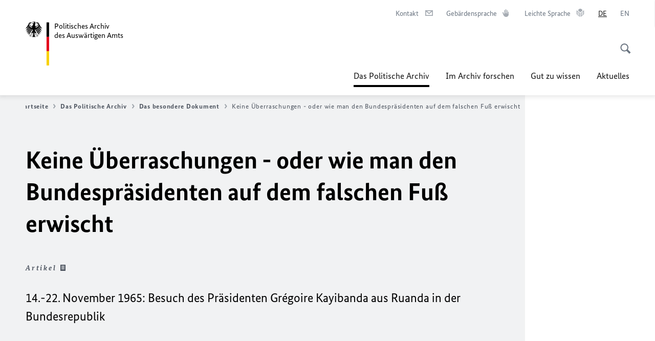

--- FILE ---
content_type: text/html;charset=UTF-8
request_url: https://archiv.diplo.de/arc-de/das-politische-archiv/das-besondere-dokument/besuch-aus-ruanda/2280772
body_size: 14496
content:



<!DOCTYPE html>
<!--[if lte IE 9]><html lang="de" dir="ltr" class="no-js old-ie"    ><![endif]-->
<!--[if gt IE 9]><!-->
<html lang="de" dir="ltr" class="no-js"    ><!--<![endif]-->

  <head>
<meta http-equiv="content-type" content="text/html; charset=UTF-8"/>
<title>Keine Überraschungen - oder wie man den Bundespräsidenten auf dem falschen Fuß erwischt - Auswärtiges Amt</title>
<link rel="shortcut icon" href="/resource/blob/1351386/1b7353103b8d6217aab10f2706fa4c4d/homepage-arc-de-favicon.ico" /><meta http-equiv="Content-Security-Policy" content="default-src &#39;self&#39;; img-src &#39;self&#39; data: https:; script-src &#39;self&#39; &#39;unsafe-inline&#39; &#39;unsafe-eval&#39; *.auswaertiges-amt.de *.babiel.com maps.googleapis.com; style-src &#39;self&#39; &#39;unsafe-inline&#39; fonts.googleapis.com https://de.presidencymt.eu/assets/widget/widget.css; connect-src &#39;self&#39; *.auswaertiges-amt.de *.babiel.com maps.googleapis.com; font-src &#39;self&#39; fonts.googleapis.com fonts.gstatic.com; frame-src *.diplo.de *.auswaertiges-amt.de *.babiel.com platform.twitter.com platform.x.com www.facebook.com www.instagram.com syndication.twitter.com www.linkedin.com www.youtube-nocookie.com https://vk.com/ https://www.google.com/; script-src-elem &#39;self&#39; &#39;unsafe-inline&#39; localhost:3000 *.auswaertiges-amt.de *.babiel.com platform.twitter.com platform.x.com connect.facebook.net www.instagram.com maps.googleapis.com https://de.presidencymt.eu/assets/widget/widget.js https://vk.com/js/api/openapi.js https://www.google.com/recaptcha/api.js https://www.gstatic.com/recaptcha/"/><link rel="apple-touch-icon" sizes="57x57" href="/static/appdata/includes/favicons/apple-touch-icon-57x57.png">
<link rel="apple-touch-icon" sizes="60x60" href="/static/appdata/includes/favicons/apple-touch-icon-60x60.png">
<link rel="apple-touch-icon" sizes="72x72" href="/static/appdata/includes/favicons/apple-touch-icon-72x72.png">
<link rel="apple-touch-icon" sizes="76x76" href="/static/appdata/includes/favicons/apple-touch-icon-76x76.png">
<link rel="apple-touch-icon" sizes="114x114" href="/static/appdata/includes/favicons/apple-touch-icon-114x114.png">
<link rel="apple-touch-icon" sizes="120x120" href="/static/appdata/includes/favicons/apple-touch-icon-120x120.png">
<link rel="apple-touch-icon" sizes="144x144" href="/static/appdata/includes/favicons/apple-touch-icon-144x144.png">
<link rel="apple-touch-icon" sizes="152x152" href="/static/appdata/includes/favicons/apple-touch-icon-152x152.png">
<link rel="apple-touch-icon" sizes="180x180" href="/static/appdata/includes/favicons/apple-touch-icon-180x180.png">
<link rel="icon" sizes="32x32" type="image/png" href="/static/appdata/includes/favicons/favicon-32x32.png">
<link rel="icon" sizes="192x192" type="image/png" href="/static/appdata/includes/favicons/android-chrome-192x192.png">
<link rel="icon" sizes="16x16" type="image/png" href="/static/appdata/includes/favicons/favicon-16x16.png"><link rel="canonical" href="https://archiv.diplo.de/arc-de/das-politische-archiv/das-besondere-dokument/besuch-aus-ruanda-2280772"/><meta name="keywords" content=""/>
<meta name="viewport" content="width=device-width, initial-scale=1.0"/>
<meta name="author" content="Auswärtiges Amt"/>
<meta name="robots" content="follow, index, noarchive, noodp, noydir"/>
<meta name="revisit-after" content="7 days"/><meta property="og:type" content="article"/>
<meta property="og:image" content="https://archiv.diplo.de/resource/blob/2280810/9c4fe6814d3d515476c7ebf76d5428bc/ruanda-praesident-bundespraesident-bellevue-data.jpg"/>
<meta name="twitter:image" content="https://archiv.diplo.de/resource/blob/2280810/9c4fe6814d3d515476c7ebf76d5428bc/ruanda-praesident-bundespraesident-bellevue-data.jpg"/>
<meta name="twitter:card" content="summary_large_image" />
<meta property="og:url" content="https://archiv.diplo.de/arc-de/das-politische-archiv/das-besondere-dokument/besuch-aus-ruanda-2280772"/>
<meta property="og:locale" content="de"/>
<meta property="og:description" content="14.-22. November 1965: Besuch des Pr&amp;auml;sidenten Gr&amp;eacute;goire Kayibanda aus Ruanda in der Bundesrepublik"/>
<meta name="description" content="14.-22. November 1965: Besuch des Pr&amp;auml;sidenten Gr&amp;eacute;goire Kayibanda aus Ruanda in der Bundesrepublik"/>
<meta name="twitter:description" content="14.-22. November 1965: Besuch des Pr&amp;auml;sidenten Gr&amp;eacute;goire Kayibanda aus Ruanda in der Bundesrepublik"/>
<meta name="twitter:site" content="auswaertigesamt"/>
<meta property="og:site_name" content=""/>
<meta name="twitter:title" content="Keine Überraschungen - oder wie man den Bundespräsidenten auf dem falschen Fuß erwischt"/>
<meta property="og:title" content="Keine Überraschungen - oder wie man den Bundespräsidenten auf dem falschen Fuß erwischt"/><link rel="preload" href="/resource/crblob/1096/a232503217988a2553de47cf22822184/bundessansweb-bold-woff2-data.woff2" as="font" type="font/woff2" crossorigin>
<link rel="preload" href="/resource/crblob/1100/601578769154ec077d6039c88e04694c/bundessansweb-regular-woff2-data.woff2" as="font" type="font/woff2" crossorigin>
<link rel="preload" href="/resource/crblob/1104/4b13bd4d47860a789405847a3fcf5a9a/bundesserifweb-bolditalic-woff2-data.woff2" as="font" type="font/woff2" crossorigin>
<link rel="preload" href="/resource/crblob/1112/a6fdb62ee6409ac17251984c3c418e8a/bundesserifweb-regular-woff2-data.woff2" as="font" type="font/woff2" crossorigin>
<link rel="preload" href="/resource/crblob/1108/d82e631127f31d2fa37154e9dbaddd55/bundesserifweb-italic-woff2-data.woff2" as="font" type="font/woff2" crossorigin><link rel="stylesheet" type="text/css" href="/resource/themes/aa/css/styles-768-118.css" media="screen"/>
<link rel="stylesheet" href="/resource/themes/aa/css/debug/label-css-2687446-1.css"><link rel="stylesheet" href="/resource/themes/aa/css/icons-data-png-184-98.css"><link rel="stylesheet" href="/resource/themes/aa/css/icons-data-svg-182-100.css"><link rel="stylesheet" href="/resource/themes/aa/css/icons-fallback-186-97.css">
<link rel="stylesheet" type="text/css" href="/resource/themes/aa/css/print-754-100.css" media="print"/><script>
(function() {
// Optimization for Repeat Views
if( sessionStorage.foftFontsLoaded ) {
document.documentElement.className += " is-font-bundle-1-loaded is-font-bundle-2-loaded";
return;
}
// promise polyfill
(function(){'use strict';var f,g=[];function l(a){g.push(a);1==g.length&&f()}function m(){for(;g.length;)g[0](),g.shift()}f=function(){setTimeout(m)};function n(a){this.a=p;this.b=void 0;this.f=[];var b=this;try{a(function(a){q(b,a)},function(a){r(b,a)})}catch(c){r(b,c)}}var p=2;function t(a){return new n(function(b,c){c(a)})}function u(a){return new n(function(b){b(a)})}function q(a,b){if(a.a==p){if(b==a)throw new TypeError;var c=!1;try{var d=b&&b.then;if(null!=b&&"object"==typeof b&&"function"==typeof d){d.call(b,function(b){c||q(a,b);c=!0},function(b){c||r(a,b);c=!0});return}}catch(e){c||r(a,e);return}a.a=0;a.b=b;v(a)}}
function r(a,b){if(a.a==p){if(b==a)throw new TypeError;a.a=1;a.b=b;v(a)}}function v(a){l(function(){if(a.a!=p)for(;a.f.length;){var b=a.f.shift(),c=b[0],d=b[1],e=b[2],b=b[3];try{0==a.a?"function"==typeof c?e(c.call(void 0,a.b)):e(a.b):1==a.a&&("function"==typeof d?e(d.call(void 0,a.b)):b(a.b))}catch(h){b(h)}}})}n.prototype.g=function(a){return this.c(void 0,a)};n.prototype.c=function(a,b){var c=this;return new n(function(d,e){c.f.push([a,b,d,e]);v(c)})};
function w(a){return new n(function(b,c){function d(c){return function(d){h[c]=d;e+=1;e==a.length&&b(h)}}var e=0,h=[];0==a.length&&b(h);for(var k=0;k<a.length;k+=1)u(a[k]).c(d(k),c)})}function x(a){return new n(function(b,c){for(var d=0;d<a.length;d+=1)u(a[d]).c(b,c)})};window.Promise||(window.Promise=n,window.Promise.resolve=u,window.Promise.reject=t,window.Promise.race=x,window.Promise.all=w,window.Promise.prototype.then=n.prototype.c,window.Promise.prototype["catch"]=n.prototype.g);}());
// FontFaceObserver https://github.com/bramstein/fontfaceobserver
(function(){function m(a,b){document.addEventListener?a.addEventListener("scroll",b,!1):a.attachEvent("scroll",b)}function n(a){document.body?a():document.addEventListener?document.addEventListener("DOMContentLoaded",function c(){document.removeEventListener("DOMContentLoaded",c);a()}):document.attachEvent("onreadystatechange",function l(){if("interactive"==document.readyState||"complete"==document.readyState)document.detachEvent("onreadystatechange",l),a()})};function t(a){this.a=document.createElement("div");this.a.setAttribute("aria-hidden","true");this.a.appendChild(document.createTextNode(a));this.b=document.createElement("span");this.c=document.createElement("span");this.h=document.createElement("span");this.f=document.createElement("span");this.g=-1;this.b.style.cssText="max-width:none;display:inline-block;position:absolute;height:100%;width:100%;overflow:scroll;font-size:16px;";this.c.style.cssText="max-width:none;display:inline-block;position:absolute;height:100%;width:100%;overflow:scroll;font-size:16px;";
this.f.style.cssText="max-width:none;display:inline-block;position:absolute;height:100%;width:100%;overflow:scroll;font-size:16px;";this.h.style.cssText="display:inline-block;width:200%;height:200%;font-size:16px;max-width:none;";this.b.appendChild(this.h);this.c.appendChild(this.f);this.a.appendChild(this.b);this.a.appendChild(this.c)}
function x(a,b){a.a.style.cssText="max-width:none;min-width:20px;min-height:20px;display:inline-block;overflow:hidden;position:absolute;width:auto;margin:0;padding:0;top:-999px;left:-999px;white-space:nowrap;font:"+b+";"}function y(a){var b=a.a.offsetWidth,c=b+100;a.f.style.width=c+"px";a.c.scrollLeft=c;a.b.scrollLeft=a.b.scrollWidth+100;return a.g!==b?(a.g=b,!0):!1}function z(a,b){function c(){var a=l;y(a)&&a.a.parentNode&&b(a.g)}var l=a;m(a.b,c);m(a.c,c);y(a)};function A(a,b){var c=b||{};this.family=a;this.style=c.style||"normal";this.weight=c.weight||"normal";this.stretch=c.stretch||"normal"}var B=null,C=null,E=null,F=null;function I(){if(null===E){var a=document.createElement("div");try{a.style.font="condensed 100px sans-serif"}catch(b){}E=""!==a.style.font}return E}function J(a,b){return[a.style,a.weight,I()?a.stretch:"","100px",b].join(" ")}
A.prototype.load=function(a,b){var c=this,l=a||"BESbswy",r=0,D=b||3E3,G=(new Date).getTime();return new Promise(function(a,b){var e;null===F&&(F=!!document.fonts);if(e=F)null===C&&(C=/OS X.*Version\/10\..*Safari/.test(navigator.userAgent)&&/Apple/.test(navigator.vendor)),e=!C;if(e){e=new Promise(function(a,b){function f(){(new Date).getTime()-G>=D?b():document.fonts.load(J(c,'"'+c.family+'"'),l).then(function(c){1<=c.length?a():setTimeout(f,25)},function(){b()})}f()});var K=new Promise(function(a,
c){r=setTimeout(c,D)});Promise.race([K,e]).then(function(){clearTimeout(r);a(c)},function(){b(c)})}else n(function(){function e(){var b;if(b=-1!=g&&-1!=h||-1!=g&&-1!=k||-1!=h&&-1!=k)(b=g!=h&&g!=k&&h!=k)||(null===B&&(b=/AppleWebKit\/([0-9]+)(?:\.([0-9]+))/.exec(window.navigator.userAgent),B=!!b&&(536>parseInt(b[1],10)||536===parseInt(b[1],10)&&11>=parseInt(b[2],10))),b=B&&(g==u&&h==u&&k==u||g==v&&h==v&&k==v||g==w&&h==w&&k==w)),b=!b;b&&(d.parentNode&&d.parentNode.removeChild(d),clearTimeout(r),a(c))}
function H(){if((new Date).getTime()-G>=D)d.parentNode&&d.parentNode.removeChild(d),b(c);else{var a=document.hidden;if(!0===a||void 0===a)g=f.a.offsetWidth,h=p.a.offsetWidth,k=q.a.offsetWidth,e();r=setTimeout(H,50)}}var f=new t(l),p=new t(l),q=new t(l),g=-1,h=-1,k=-1,u=-1,v=-1,w=-1,d=document.createElement("div");d.dir="ltr";x(f,J(c,"sans-serif"));x(p,J(c,"serif"));x(q,J(c,"monospace"));d.appendChild(f.a);d.appendChild(p.a);d.appendChild(q.a);document.body.appendChild(d);u=f.a.offsetWidth;v=p.a.offsetWidth;
w=q.a.offsetWidth;H();z(f,function(a){g=a;e()});x(f,J(c,'"'+c.family+'",sans-serif'));z(p,function(a){h=a;e()});x(p,J(c,'"'+c.family+'",serif'));z(q,function(a){k=a;e()});x(q,J(c,'"'+c.family+'",monospace'))})})};"undefined"!==typeof module?module.exports=A:(window.FontFaceObserver=A,window.FontFaceObserver.prototype.load=A.prototype.load);}());
var bundesSansWeb400 = new FontFaceObserver('BundesSansweb', {
weight: 400
});
Promise.all([bundesSansWeb400.load()]).then(function () {
document.documentElement.className += ' is-font-bundle-1-loaded';
var bundesSansWeb700 = new FontFaceObserver('BundesSansWeb', {
weight: 700
});
var bundesSerifWeb400 = new FontFaceObserver('BundesSerifWeb', {
weight: 400
});
var bundesSerifWeb400i = new FontFaceObserver('BundesSerifWeb', {
weight: 400,
style: 'italic'
});
var bundesSerifWeb700i = new FontFaceObserver('BundesSerifWeb', {
weight: 700,
style: 'italic'
});
Promise.all([
bundesSansWeb700.load(),
bundesSerifWeb400.load(),
bundesSerifWeb400i.load(),
bundesSerifWeb700i.load()
]).then(function () {
document.documentElement.className += ' is-font-bundle-2-loaded';
// Optimization for Repeat Views
sessionStorage.foftFontsLoaded = true;
});
});
})();
</script><script>!function () {
function e(e, n, t) {
"use strict";
var o = window.document.createElement("link"), r = n || window.document.getElementsByTagName("script")[0], a = window.document.styleSheets;
return o.rel = "stylesheet", o.href = e, o.media = "only x", r.parentNode.insertBefore(o, r), o.onloadcssdefined = function (e) {
for (var n, t = 0; t < a.length; t++)a[t].href && a[t].href === o.href && (n = !0);
n ? e() : setTimeout(function () {
o.onloadcssdefined(e)
})
}, o.onloadcssdefined(function () {
o.media = t || "all"
}), o
}
function n(e, n) {
e.onload = function () {
e.onload = null, n && n.call(e)
}, "isApplicationInstalled" in navigator && "onloadcssdefined" in e && e.onloadcssdefined(n)
}
!function (t) {
var o = function (r, a) {
"use strict";
if (r && 3 === r.length) {
var i = t.navigator, c = t.document, s = t.Image, d = !(!c.createElementNS || !c.createElementNS("http://www.w3.org/2000/svg", "svg").createSVGRect || !c.implementation.hasFeature("http://www.w3.org/TR/SVG11/feature#Image", "1.1") || t.opera && -1 === i.userAgent.indexOf("Chrome") || -1 !== i.userAgent.indexOf("Series40")), l = new s;
l.onerror = function () {
o.method = "png", o.href = r[2], e(r[2])
}, l.onload = function () {
var t = 1 === l.width && 1 === l.height, i = r[t && d ? 0 : t ? 1 : 2];
t && d ? o.method = "svg" : t ? o.method = "datapng" : o.method = "png", o.href = i, n(e(i), a)
}, l.src = "[data-uri]", c.documentElement.className += " grunticon"
}
};
o.loadCSS = e, o.onloadCSS = n, t.grunticon = o
}(this), function (e, n) {
"use strict";
var t = n.document, o = "grunticon:", r = function (e) {
if (t.attachEvent ? "complete" === t.readyState : "loading" !== t.readyState) e(); else {
var n = !1;
t.addEventListener("readystatechange", function () {
n || (n = !0, e())
}, !1)
}
}, a = function (e) {
return n.document.querySelector('link[href$="' + e + '"]')
}, i = function (e) {
var n, t, r, a, i, c, s = {};
if (n = e.sheet, !n)return s;
t = n.cssRules ? n.cssRules : n.rules;
for (var d = 0; d < t.length; d++)r = t[d].cssText, a = o + t[d].selectorText, i = r.split(");")[0].match(/US\-ASCII\,([^"']+)/), i && i[1] && (c = decodeURIComponent(i[1]), s[a] = c);
return s
}, c = function (e) {
var n, r, a, i;
a = "data-grunticon-embed";
for (var c in e) {
i = c.slice(o.length);
try {
n = t.querySelectorAll(i)
} catch (s) {
continue
}
r = [];
for (var d = 0; d < n.length; d++)null !== n[d].getAttribute(a) && r.push(n[d]);
if (r.length)for (d = 0; d < r.length; d++)r[d].innerHTML = e[c], r[d].style.backgroundImage = "none", r[d].removeAttribute(a)
}
return r
}, s = function (n) {
"svg" === e.method && r(function () {
c(i(a(e.href))), "function" == typeof n && n()
})
};
e.embedIcons = c, e.getCSS = a, e.getIcons = i, e.ready = r, e.svgLoadedCallback = s, e.embedSVG = s
}(grunticon, this)
}();</script> <script>
grunticon([
"/resource/themes/aa/css/icons-data-svg-182-100.css"
,
"/resource/themes/aa/css/icons-data-png-184-98.css"
,
"/resource/themes/aa/css/icons-fallback-186-97.css"
], grunticon.svgLoadedCallback);
</script>
<noscript>
<link href="/resource/themes/aa/css/icons-fallback-186-97.css" rel="stylesheet"/>
</noscript>  </head>

  <body class=""    data-not-searchable="1351270,1432752">
<div ></div>    
    

    <div >
<nav class="c-skiplinks" aria-label="Sprungmarke" data-css="c-skiplinks" data-js-module="skiplinks">
<h2 class="skiplinks__headline">Navigation und Service</h2>
<p class="skiplinks__text"><em>Direkt zu:</em></p>
<ul class="skiplink__list">
<li class="skiplink__list-item"><a class="skiplink__link" href="#main">Inhalt</a></li>
<li class="skiplink__list-item"><a class="skiplink__link" href="#nav__primary">Hauptmenü</a></li>
<li class="skiplink__list-item"><a class="skiplink__link skiplink__search-link" href="#header-cta-search">Suche</a></li>
</ul>
</nav><header id="header" data-css="c-header"
class=" c-header--">
<div class="header__inner">
<div class="header__left">
<div class=" c-logo">
<a class="logo__link" href="/arc-de" title="Politisches Archiv des Auswärtigen Amts"
>
<picture class="c-picture--logo
" data-css="c-picture">
<source srcset="/resource/crblob/772/47f731c5aa09d415e52ad2d35c55a7be/aamt-logo-sp-data.svg" media="(max-width:707px)" data-logotext="Politisches Archiv"/>
<source srcset="/resource/crblob/774/043b311bf7ef66e7fe96e3da3f0c8bb4/aamt-logo-tb-data.svg" media="(min-width:708px) and (max-width:1039px)" data-logotext="Zur Startseite - Logo des Auswärtigen Amts"/>
<source srcset="/resource/crblob/200/b26f8a6a21790f0822b0b21a2a92ac4b/aamt-logo-dt-data.svg" media="(min-width:1040px)" data-logotext="Zur Startseite - Logo des Auswärtigen Amts"/>
<img class="picture__image "
src="/resource/crblob/772/47f731c5aa09d415e52ad2d35c55a7be/aamt-logo-sp-data.svg" alt="Zur Startseite - Logo des Auswärtigen Amts" data-logotext="Zur Startseite - Logo des Auswärtigen Amts"
data-sizes=&quot;auto&quot;/>
</picture>
<span class="logo__title">Politisches Archiv</span>
<span class="logo__title">des Auswärtigen Amts</span> </a>
</div> </div>
<div class="header__right">
<div class="c-metanavigation--default is-desktop-visible"
data-css="c-metanavigation">
<nav class="metanavigation__nav">
<h2 class="metanavigation__nav-headline is-aural">Seitennavigation</h2>
<ul class="metanavigation__linklist">
<li class="metanavigation__linklist-item">
<a href="/arc-de/das-politische-archiv/kontakt" title="Kontakt" class="metanavigation__link ">
<span class="metanavigation__link-content">Kontakt</span>
<span class="is-aural">Im neuen Tab öffnen</span>
<span class="metanavigation__link-icon i-mail" data-grunticon-embed="true"></span>
</a>
</li>
<li class="metanavigation__linklist-item">
<a href="https://www.auswaertiges-amt.de/de/gebaerdensprache" title="Gebärdensprache" class="metanavigation__link is-sign-language">
<span class="metanavigation__link-content">Gebärdensprache</span>
<span class="is-aural">Im neuen Tab öffnen</span>
<span class="metanavigation__link-icon i-gebaerdensprache" data-grunticon-embed="true"></span>
</a>
</li>
<li class="metanavigation__linklist-item">
<a href="https://www.auswaertiges-amt.de/de/leichte-sprache" title="Leichte Sprache" class="metanavigation__link is-easy-language">
<span class="metanavigation__link-content">Leichte Sprache</span>
<span class="is-aural">Im neuen Tab öffnen</span>
<span class="metanavigation__link-icon i-leichte-sprache" data-grunticon-embed="true"></span>
</a>
</li>
<li class="metanavigation__linklist-item is-abbr">
<strong class="metanavigation__active-item is-abbr-language">
<span class="metanavigation__active-item-content">
<abbr title="Deutsch">DE</abbr>
</span>
<span class="metanavigation__active-item-icon"></span>
</strong>
</li>
<li class="metanavigation__linklist-item is-abbr">
<a aria-label="English" lang="en" class="metanavigation__link is-abbr-language" href="https://archiv.diplo.de/arc-en">
<span class="metanavigation__link-content">
<abbr title="English">EN</abbr>
</span>
<span class="metanavigation__link-icon"></span>
</a>
</li> </ul>
</nav>
</div>
<button id="header-cta-search" class="c-cta--search-toggle " data-css="c-cta" data-js-module="cta"
data-js-options='{&quot;globalEvent&quot;:&quot;cta:openSearchOverlay&quot;}' title="Suche öffnen" aria-expanded="false">
<span class="cta__icon i-magnifier"
data-grunticon-embed="true"></span>
<span class="cta__content" data-js-item="cta-content">Suche öffnen</span>
</button>
<div class="c-toggler--search-toggle is-closed" data-css="c-toggler" data-js-module="toggler"
data-js-options="{&quot;globalEvent&quot;:&quot;cta:openSearchOverlay&quot;,&quot;calculateHeight&quot;:false}">
<div class="toggler__wrapper">
<div class="u-grid-row">
<div class="u-grid-col">
<div class="c-search--overlay" data-css="c-search" data-js-module="search"
data-js-options="{&quot;textNoResults&quot;:&quot;search-text-no-results&quot;,&quot;autofocus&quot;:&quot;true&quot;,&quot;textResults&quot;:&quot;search-text-results&quot;,&quot;customSubmit&quot;:&quot;customformat&quot;}">
<h2 class="search__headline">Wonach suchen Sie?</h2>
<div class="search__wrapper">
<form class="search__form" action="/arc-de/search" method="get" data-js-atom="search-form" novalidate>
<fieldset class="search__control-group">
<legend class="is-aural">Inhalt</legend>
<label class="is-aural" for="search-input-1351386">Geben Sie ein Suchwort ein</label>
<input type="search" placeholder="Was suchen Sie?" class="search__input" name="search" id="search-input-1351386" data-js-atom="input">
<button type="submit" class="search__submit-btn" data-js-atom="submit">
<span class="search__submit-btn-text">Suche</span>
<span class="i-magnifier" data-grunticon-embed="true"></span>
</button>
</fieldset>
</form>
<div class="search__helper-text-wrapper">
<span data-js-atom="search-text-results">Anzahl gefundener Suchergebnisse:</span>
<span data-js-atom="search-text-no-results">Keine passenden Schlagwörter gefunden. Bitte tippen Sie Ihr Suchwort komplett ein.</span>
</div>
</div>
<div class="search__tags-wrap">
</div>
<button class="c-cta--search-overlay-toggle"
data-css="c-cta"
type="button"
data-js-atom="search-overlay-close">
<span class="cta__icon "></span>
<span class="cta__content" data-js-item="cta-content">Suche schließen</span>
</button>
</div>
</div>
</div>
</div>
</div>
<div class="c-nav-primary" data-css="c-nav-primary" data-js-module="nav-primary" id="nav__primary" data-js-options="{&quot;calculateHeight&quot;:false}">
<button class="nav-primary__hamburger" data-js-atom="trigger-nav" aria-controls="navigation" aria-expanded="false" aria-label="Menü">
<span class="nav-primary__hamburger-icon"></span>
<span class="nav-primary__hamburger-title is-inactive-text">Menü</span>
<span class="nav-primary__hamburger-title is-active-text">schließen</span>
</button>
<span class="nav-primary__alert-area" role="alert" data-js-atom="alert-area" data-inactive-text="Das Menü wurde geschlossen." data-active-text="Das Menü wurde geöffnet."></span>
<div class="nav-primary__wrapper" id="navigation" data-js-atom="navigation-wrapper">
<nav class="nav-primary__content" data-js-atom="navigation-content">
<h2 class="nav-primary__headline" data-js-atom="navigation-heading" data-js-atom="navigation-heading" tabindex="-1">Menü</h2>
<ul class="nav-primary__list">
<li class="nav-primary__list-item">
<button class="nav-primary__first-level-cta is-active" data-js-atom="trigger-sub-list"
aria-expanded="false" aria-controls="1351270-nav">
<span class="nav-primary__active-item-text">Sie sind hier:</span>
Das Politische Archiv
</button>
<div class="nav-primary__second-level-wrapper" data-js-atom="second-level-wrapper" id="1351270-nav" aria-hidden="true">
<div class="nav-primary__sub-list-wrapper">
<button class="nav-primary__sub-list-close" data-js-atom="close-sub-list">
<span class="nav-primary__sub-list-close-icon i-arrow_right-g" data-grunticon-embed="true"></span>
<span class="nav-primary__sub-list-close-content">Zurück <span class="is-aural">zur ersten Navigationsebene</span></span>
</button>
<h3 class="nav-primary__sub-list-title" data-js-atom="navigation-heading" tabindex="-1">Das Politische Archiv</h3>
<ul class="nav-primary__sub-list">
<li class="nav-primary__sub-list-item is-highlight">
<a href="/arc-de/das-politische-archiv" class="nav-primary__second-level-cta" data-js-tracking="['trackEvent', 'Navigation', 'Klick Hauptmenü',
'Zur Übersicht']">
<span class="nav-primary__second-level-item-wrapper">
<span class="nav-primary__second-level-cta-content">Zur Übersicht</span>
<span class="nav-primary__second-level-cta-icon i-arrow_left_100" data-grunticon-embed="true"></span>
</span>
</a>
</li><li class="nav-primary__sub-list-item">
<a href="/arc-de/das-politische-archiv/geschichte-des-politischen-archivs-1433596" class="nav-primary__second-level-cta" data-js-tracking="[&#x27;trackEvent&#x27;, &#x27;Navigation&#x27;, &#x27;Klick Hauptmenü&#x27;, &#x27;Geschichte des Politischen Archivs&#x27;]">
<span class="nav-primary__second-level-cta-content">
<p class="rte__paragraph">Geschichte des Politischen Archivs<br/></p> </span>
<span class="nav-primary__second-level-cta-icon"></span>
</a>
</li><li class="nav-primary__sub-list-item">
<a href="/arc-de/das-politische-archiv/praktika-1427268" class="nav-primary__second-level-cta" data-js-tracking="[&#x27;trackEvent&#x27;, &#x27;Navigation&#x27;, &#x27;Klick Hauptmenü&#x27;, &#x27;Praktika im Politischen Archiv&#x27;]">
<span class="nav-primary__second-level-cta-content">
<p class="rte__paragraph">Praktika im Politischen Archiv<br/></p> </span>
<span class="nav-primary__second-level-cta-icon"></span>
</a>
</li><li class="nav-primary__sub-list-item">
<a href="/arc-de/das-politische-archiv/archivfuehrungen-1432690" class="nav-primary__second-level-cta" data-js-tracking="[&#x27;trackEvent&#x27;, &#x27;Navigation&#x27;, &#x27;Klick Hauptmenü&#x27;, &#x27;Archivführungen&#x27;]">
<span class="nav-primary__second-level-cta-content">
<p class="rte__paragraph">Archivführungen<br/></p> </span>
<span class="nav-primary__second-level-cta-icon"></span>
</a>
</li><li class="nav-primary__sub-list-item">
<a href="/arc-de/das-politische-archiv/einblicke-videos" class="nav-primary__second-level-cta" data-js-tracking="[&#x27;trackEvent&#x27;, &#x27;Navigation&#x27;, &#x27;Klick Hauptmenü&#x27;, &#x27;Einblicke - Videos und Podcast &#x27;]">
<span class="nav-primary__second-level-cta-content">
<p class="rte__paragraph">Einblicke - Videos und Podcast<br/> </p> </span>
<span class="nav-primary__second-level-cta-icon"></span>
</a>
</li><li class="nav-primary__sub-list-item">
<a href="/arc-de/das-politische-archiv/zwei-plus-vier-vertrag-1496750" class="nav-primary__second-level-cta" data-js-tracking="[&#x27;trackEvent&#x27;, &#x27;Navigation&#x27;, &#x27;Klick Hauptmenü&#x27;, &#x27;2+4-Vertrag - Memory of the World   &#x27;]">
<span class="nav-primary__second-level-cta-content">
<p class="rte__paragraph">2+4-Vertrag - Memory of the World <br/></p> </span>
<span class="nav-primary__second-level-cta-icon"></span>
</a>
</li><li class="nav-primary__sub-list-item">
<a href="/arc-de/das-politische-archiv/das-besondere-dokument" class="nav-primary__second-level-cta" data-js-tracking="[&#x27;trackEvent&#x27;, &#x27;Navigation&#x27;, &#x27;Klick Hauptmenü&#x27;, &#x27;Das besondere Dokument&#x27;]">
<span class="nav-primary__second-level-cta-content">
<p class="rte__paragraph">Das besondere Dokument<br/></p> </span>
<span class="nav-primary__second-level-cta-icon"></span>
</a>
</li><li class="nav-primary__sub-list-item">
<a href="/arc-de/das-politische-archiv/generalakte-2683776" class="nav-primary__second-level-cta" data-js-tracking="[&#x27;trackEvent&#x27;, &#x27;Navigation&#x27;, &#x27;Klick Hauptmenü&#x27;, &#x27;Die Generalakte der Berliner Kongo-Konferenz&#x27;]">
<span class="nav-primary__second-level-cta-content">
<p class="rte__paragraph">Die Generalakte der Berliner Kongo-Konferenz</p> </span>
<span class="nav-primary__second-level-cta-icon"></span>
</a>
</li><li class="nav-primary__sub-list-item">
<a href="/arc-de/das-politische-archiv/kontakt" class="nav-primary__second-level-cta" data-js-tracking="[&#x27;trackEvent&#x27;, &#x27;Navigation&#x27;, &#x27;Klick Hauptmenü&#x27;, &#x27;Kontakt&#x27;]">
<span class="nav-primary__second-level-cta-content">
<p class="rte__paragraph">Kontakt<br/></p> </span>
<span class="nav-primary__second-level-cta-icon"></span>
</a>
</li> </ul>
</div>
</div>
</li><li class="nav-primary__list-item">
<button class="nav-primary__first-level-cta " data-js-atom="trigger-sub-list"
aria-expanded="false" aria-controls="1351232-nav">
Im Archiv forschen
</button>
<div class="nav-primary__second-level-wrapper" data-js-atom="second-level-wrapper" id="1351232-nav" aria-hidden="true">
<div class="nav-primary__sub-list-wrapper">
<button class="nav-primary__sub-list-close" data-js-atom="close-sub-list">
<span class="nav-primary__sub-list-close-icon i-arrow_right-g" data-grunticon-embed="true"></span>
<span class="nav-primary__sub-list-close-content">Zurück <span class="is-aural">zur ersten Navigationsebene</span></span>
</button>
<h3 class="nav-primary__sub-list-title" data-js-atom="navigation-heading" tabindex="-1">Im Archiv forschen</h3>
<ul class="nav-primary__sub-list">
<li class="nav-primary__sub-list-item is-highlight">
<a href="/arc-de/im-archiv-forschen" class="nav-primary__second-level-cta" data-js-tracking="['trackEvent', 'Navigation', 'Klick Hauptmenü',
'Zur Übersicht']">
<span class="nav-primary__second-level-item-wrapper">
<span class="nav-primary__second-level-cta-content">Zur Übersicht</span>
<span class="nav-primary__second-level-cta-icon i-arrow_left_100" data-grunticon-embed="true"></span>
</span>
</a>
</li><li class="nav-primary__sub-list-item">
<a href="/arc-de/im-archiv-forschen/bestellen-und-zitieren-mit-invenio" class="nav-primary__second-level-cta" data-js-tracking="[&#x27;trackEvent&#x27;, &#x27;Navigation&#x27;, &#x27;Klick Hauptmenü&#x27;, &#x27;invenio - recherchieren, bestellen und zitieren&#x27;]">
<span class="nav-primary__second-level-cta-content">
<p class="rte__paragraph">invenio - recherchieren, bestellen und zitieren<br/></p> </span>
<span class="nav-primary__second-level-cta-icon"></span>
</a>
</li><li class="nav-primary__sub-list-item">
<a href="/arc-de/digitalisierte-und-einsehbare-bestaende-invenio--2404424" class="nav-primary__second-level-cta" data-js-tracking="[&#x27;trackEvent&#x27;, &#x27;Navigation&#x27;, &#x27;Klick Hauptmenü&#x27;, &#x27;Digitalisierte und einsehbare Bestände (invenio)&#x27;]">
<span class="nav-primary__second-level-cta-content">
<p class="rte__paragraph">Digitalisierte und einsehbare Bestände (invenio)<br/></p> </span>
<span class="nav-primary__second-level-cta-icon"></span>
</a>
</li><li class="nav-primary__sub-list-item">
<a href="/arc-de/im-archiv-forschen/praktische-hinweise" class="nav-primary__second-level-cta" data-js-tracking="[&#x27;trackEvent&#x27;, &#x27;Navigation&#x27;, &#x27;Klick Hauptmenü&#x27;, &#x27;Praktische Hinweise&#x27;]">
<span class="nav-primary__second-level-cta-content">
<p class="rte__paragraph">Praktische Hinweise<br/></p> </span>
<span class="nav-primary__second-level-cta-icon"></span>
</a>
</li><li class="nav-primary__sub-list-item">
<a href="/arc-de/im-archiv-forschen/rechercheleitfaeden" class="nav-primary__second-level-cta" data-js-tracking="[&#x27;trackEvent&#x27;, &#x27;Navigation&#x27;, &#x27;Klick Hauptmenü&#x27;, &#x27;Rechercheleitfäden&#x27;]">
<span class="nav-primary__second-level-cta-content">
<p class="rte__paragraph">Rechercheleitfäden<br/></p> </span>
<span class="nav-primary__second-level-cta-icon"></span>
</a>
</li><li class="nav-primary__sub-list-item">
<a href="/arc-de/im-archiv-forschen/reproduktionen-1601134" class="nav-primary__second-level-cta" data-js-tracking="[&#x27;trackEvent&#x27;, &#x27;Navigation&#x27;, &#x27;Klick Hauptmenü&#x27;, &#x27;Reproduktionen&#x27;]">
<span class="nav-primary__second-level-cta-content">
<p class="rte__paragraph">Reproduktionen<br/></p> </span>
<span class="nav-primary__second-level-cta-icon"></span>
</a>
</li><li class="nav-primary__sub-list-item">
<a href="/arc-de/im-archiv-forschen/rechtliche-hinweise-1601100" class="nav-primary__second-level-cta" data-js-tracking="[&#x27;trackEvent&#x27;, &#x27;Navigation&#x27;, &#x27;Klick Hauptmenü&#x27;, &#x27;Rechtliche Hinweise&#x27;]">
<span class="nav-primary__second-level-cta-content">
<p class="rte__paragraph">Rechtliche Hinweise<br/></p> </span>
<span class="nav-primary__second-level-cta-icon"></span>
</a>
</li><li class="nav-primary__sub-list-item">
<a href="/arc-de/im-archiv-forschen/andere-archive" class="nav-primary__second-level-cta" data-js-tracking="[&#x27;trackEvent&#x27;, &#x27;Navigation&#x27;, &#x27;Klick Hauptmenü&#x27;, &#x27;Andere Archive&#x27;]">
<span class="nav-primary__second-level-cta-content">
<p class="rte__paragraph">Andere Archive<br/></p> </span>
<span class="nav-primary__second-level-cta-icon"></span>
</a>
</li> </ul>
</div>
</div>
</li><li class="nav-primary__list-item">
<button class="nav-primary__first-level-cta " data-js-atom="trigger-sub-list"
aria-expanded="false" aria-controls="1351348-nav">
Gut zu wissen
</button>
<div class="nav-primary__second-level-wrapper" data-js-atom="second-level-wrapper" id="1351348-nav" aria-hidden="true">
<div class="nav-primary__sub-list-wrapper">
<button class="nav-primary__sub-list-close" data-js-atom="close-sub-list">
<span class="nav-primary__sub-list-close-icon i-arrow_right-g" data-grunticon-embed="true"></span>
<span class="nav-primary__sub-list-close-content">Zurück <span class="is-aural">zur ersten Navigationsebene</span></span>
</button>
<h3 class="nav-primary__sub-list-title" data-js-atom="navigation-heading" tabindex="-1">Gut zu wissen</h3>
<ul class="nav-primary__sub-list">
<li class="nav-primary__sub-list-item is-highlight">
<a href="/arc-de/gut-zu-wissen" class="nav-primary__second-level-cta" data-js-tracking="['trackEvent', 'Navigation', 'Klick Hauptmenü',
'Zur Übersicht']">
<span class="nav-primary__second-level-item-wrapper">
<span class="nav-primary__second-level-cta-content">Zur Übersicht</span>
<span class="nav-primary__second-level-cta-icon i-arrow_left_100" data-grunticon-embed="true"></span>
</span>
</a>
</li><li class="nav-primary__sub-list-item">
<a href="/arc-de/gut-zu-wissen/haeufig-gefragt-faq--1502184" class="nav-primary__second-level-cta" data-js-tracking="[&#x27;trackEvent&#x27;, &#x27;Navigation&#x27;, &#x27;Klick Hauptmenü&#x27;, &#x27;Häufig gefragt (FAQ)&#x27;]">
<span class="nav-primary__second-level-cta-content">
<p class="rte__paragraph">Häufig gefragt (<abbr title="Häufig gestellte Fragen" class="rte__abbreviation">FAQ</abbr>)<br/></p> </span>
<span class="nav-primary__second-level-cta-icon"></span>
</a>
</li><li class="nav-primary__sub-list-item">
<a href="/arc-de/gut-zu-wissen/auswahlbibliographie" class="nav-primary__second-level-cta" data-js-tracking="[&#x27;trackEvent&#x27;, &#x27;Navigation&#x27;, &#x27;Klick Hauptmenü&#x27;, &#x27;Auswahlbibliographie&#x27;]">
<span class="nav-primary__second-level-cta-content">
<p class="rte__paragraph">Auswahlbibliographie<br/></p> </span>
<span class="nav-primary__second-level-cta-icon"></span>
</a>
</li><li class="nav-primary__sub-list-item">
<a href="/arc-de/gut-zu-wissen/akteneditionen" class="nav-primary__second-level-cta" data-js-tracking="[&#x27;trackEvent&#x27;, &#x27;Navigation&#x27;, &#x27;Klick Hauptmenü&#x27;, &#x27;Akteneditionen&#x27;]">
<span class="nav-primary__second-level-cta-content">
<p class="rte__paragraph">Akteneditionen<br/></p> </span>
<span class="nav-primary__second-level-cta-icon"></span>
</a>
</li><li class="nav-primary__sub-list-item">
<a href="/arc-de/gut-zu-wissen/weitere-veroeffentlichungen-aus-dem-politischen-archiv" class="nav-primary__second-level-cta" data-js-tracking="[&#x27;trackEvent&#x27;, &#x27;Navigation&#x27;, &#x27;Klick Hauptmenü&#x27;, &#x27;Weitere Veröffentlichungen&#x27;]">
<span class="nav-primary__second-level-cta-content">
<p class="rte__paragraph">Weitere Veröffentlichungen<br/></p> </span>
<span class="nav-primary__second-level-cta-icon"></span>
</a>
</li><li class="nav-primary__sub-list-item">
<a href="/arc-de/gut-zu-wissen/gloassr-1516050" class="nav-primary__second-level-cta" data-js-tracking="[&#x27;trackEvent&#x27;, &#x27;Navigation&#x27;, &#x27;Klick Hauptmenü&#x27;, &#x27;Glossar&#x27;]">
<span class="nav-primary__second-level-cta-content">
<p class="rte__paragraph">Glossar</p> </span>
<span class="nav-primary__second-level-cta-icon"></span>
</a>
</li><li class="nav-primary__sub-list-item">
<a href="/arc-de/gut-zu-wissen/abkuerzungsverzeichnisse" class="nav-primary__second-level-cta" data-js-tracking="[&#x27;trackEvent&#x27;, &#x27;Navigation&#x27;, &#x27;Klick Hauptmenü&#x27;, &#x27;Abkürzungsverzeichnisse&#x27;]">
<span class="nav-primary__second-level-cta-content">
<p class="rte__paragraph">Abkürzungsverzeichnisse<br/></p> </span>
<span class="nav-primary__second-level-cta-icon"></span>
</a>
</li><li class="nav-primary__sub-list-item">
<a href="/arc-de/gut-zu-wissen/auslandsvertretungen" class="nav-primary__second-level-cta" data-js-tracking="[&#x27;trackEvent&#x27;, &#x27;Navigation&#x27;, &#x27;Klick Hauptmenü&#x27;, &#x27;Auslandsvertretungen seit 1949&#x27;]">
<span class="nav-primary__second-level-cta-content">
<p class="rte__paragraph">Auslandsvertretungen seit 1949<br/></p> </span>
<span class="nav-primary__second-level-cta-icon"></span>
</a>
</li> </ul>
</div>
</div>
</li><li class="nav-primary__list-item">
<button class="nav-primary__first-level-cta " data-js-atom="trigger-sub-list"
aria-expanded="false" aria-controls="1351368-nav">
Aktuelles
</button>
<div class="nav-primary__second-level-wrapper" data-js-atom="second-level-wrapper" id="1351368-nav" aria-hidden="true">
<div class="nav-primary__sub-list-wrapper">
<button class="nav-primary__sub-list-close" data-js-atom="close-sub-list">
<span class="nav-primary__sub-list-close-icon i-arrow_right-g" data-grunticon-embed="true"></span>
<span class="nav-primary__sub-list-close-content">Zurück <span class="is-aural">zur ersten Navigationsebene</span></span>
</button>
<h3 class="nav-primary__sub-list-title" data-js-atom="navigation-heading" tabindex="-1">Aktuelles</h3>
<ul class="nav-primary__sub-list">
<li class="nav-primary__sub-list-item is-highlight">
<a href="/arc-de/aktuelles" class="nav-primary__second-level-cta" data-js-tracking="['trackEvent', 'Navigation', 'Klick Hauptmenü',
'Zur Übersicht']">
<span class="nav-primary__second-level-item-wrapper">
<span class="nav-primary__second-level-cta-content">Zur Übersicht</span>
<span class="nav-primary__second-level-cta-icon i-arrow_left_100" data-grunticon-embed="true"></span>
</span>
</a>
</li><li class="nav-primary__sub-list-item">
<a href="/arc-de/aktuelles/pressearchiv" class="nav-primary__second-level-cta" data-js-tracking="[&#x27;trackEvent&#x27;, &#x27;Navigation&#x27;, &#x27;Klick Hauptmenü&#x27;, &#x27;Pressearchiv&#x27;]">
<span class="nav-primary__second-level-cta-content">
<p class="rte__paragraph">Pressearchiv<br/></p> </span>
<span class="nav-primary__second-level-cta-icon"></span>
</a>
</li><li class="nav-primary__sub-list-item">
<a href="/arc-de/aktuelles/pressearchiv/rss-feed-1606644" class="nav-primary__second-level-cta" data-js-tracking="[&#x27;trackEvent&#x27;, &#x27;Navigation&#x27;, &#x27;Klick Hauptmenü&#x27;, &#x27;RSS Feed&#x27;]">
<span class="nav-primary__second-level-cta-content">
<p class="rte__paragraph">RSS Feed<br/></p> </span>
<span class="nav-primary__second-level-cta-icon"></span>
</a>
</li> </ul>
</div>
</div>
</li>
<li class="nav-primary__list-item is-search-toggle">
<button id="header-cta-search" class="c-cta--search-toggle " data-css="c-cta" data-js-module="cta"
data-js-options="{&quot;globalEvent&quot;:&quot;cta:openSearchOverlay&quot;}" title="Suche öffnen" aria-expanded="false">
<span class="cta__icon i-magnifier"
data-grunticon-embed="true"></span>
<span class="cta__content" data-js-item="cta-content">Suche öffnen</span>
</button>
</li>
</ul>
</nav>
<h2 class="metanavigation__nav-headline is-aural">Navigation</h2>
<div class="c-metanavigation--nav-primary "
data-css="c-metanavigation">
<nav class="metanavigation__nav">
<h2 class="metanavigation__nav-headline is-aural">Seitennavigation</h2>
<ul class="metanavigation__linklist">
<li class="metanavigation__linklist-item">
<a href="/arc-de/das-politische-archiv/kontakt" title="Kontakt" class="metanavigation__link ">
<span class="metanavigation__link-content">Kontakt</span>
<span class="is-aural">Im neuen Tab öffnen</span>
<span class="metanavigation__link-icon i-mail" data-grunticon-embed="true"></span>
</a>
</li>
<li class="metanavigation__linklist-item">
<a href="https://www.auswaertiges-amt.de/de/gebaerdensprache" title="Gebärdensprache" class="metanavigation__link is-sign-language">
<span class="metanavigation__link-content">Gebärdensprache</span>
<span class="is-aural">Im neuen Tab öffnen</span>
<span class="metanavigation__link-icon i-gebaerdensprache" data-grunticon-embed="true"></span>
</a>
</li>
<li class="metanavigation__linklist-item">
<a href="https://www.auswaertiges-amt.de/de/leichte-sprache" title="Leichte Sprache" class="metanavigation__link is-easy-language">
<span class="metanavigation__link-content">Leichte Sprache</span>
<span class="is-aural">Im neuen Tab öffnen</span>
<span class="metanavigation__link-icon i-leichte-sprache" data-grunticon-embed="true"></span>
</a>
</li>
</ul>
</nav>
</div> </div>
</div>
</div>
</div>
</header>
<button id="header-cta-search" class="c-cta--search-toggle is-sticky" data-css="c-cta" data-js-module="cta"
data-js-options="{&quot;globalEvent&quot;:&quot;cta:openSearchOverlay&quot;,&quot;sticky&quot;:&quot;belowHeader&quot;}" title="Suche öffnen" aria-expanded="false">
<span class="cta__icon i-magnifier"
data-grunticon-embed="true"></span>
<span class="cta__content" data-js-item="cta-content">Suche öffnen</span>
</button>
<div class="c-toggler--navigation-overlay-wrapper is-open"
data-css="c-toggler"
data-js-module="toggler"
data-js-options='{&quot;globalEvent&quot;:&quot;navPrimary:toggle&quot;,&quot;calculateHeight&quot;:false} '>
<div class="toggler__wrapper">
<main id="main">
<h1 class="is-aural">Willkommen auf den Seiten des Auswärtigen Amts</h1>
<div class="u-grid-row">
<div class="u-grid-col is-desktop-col-12">
<header class="c-heading--default is-background
" data-css="c-heading">
<div class="heading__breadcrumb">
<nav class="c-breadcrumb " data-css="c-breadcrumb"
data-js-module="scroll-indicator"
data-js-options="{&quot;scrollToEnd&quot;:true}">
<h2 class="breadcrumb__headline"
id="breadcrumb__headline-2280772">
Sie befinden sich hier:</h2>
<div class="breadcrumb__content"
data-js-item="scroll-indicator">
<div class="breadcrumb__list-wrapper" data-js-item="scroll-wrapper">
<ol class="breadcrumb__list"
data-js-item="scroll-content">
<li class="breadcrumb__list-item">
<a href="/arc-de" title="Startseite"
class="breadcrumb__item-link">Startseite
<span
class="breadcrumb__icon i-breadcrumb"
data-grunticon-embed="true"></span>
</a>
</li>
<li class="breadcrumb__list-item">
<a href="/arc-de/das-politische-archiv" title="Das Politische Archiv"
class="breadcrumb__item-link">Das Politische Archiv
<span
class="breadcrumb__icon i-breadcrumb"
data-grunticon-embed="true"></span>
</a>
</li>
<li class="breadcrumb__list-item">
<a href="/arc-de/das-politische-archiv/das-besondere-dokument" title="Das besondere Dokument"
class="breadcrumb__item-link">Das besondere Dokument
<span
class="breadcrumb__icon i-breadcrumb"
data-grunticon-embed="true"></span>
</a>
</li>
<li class="breadcrumb__list-item">
<strong class="breadcrumb__item-active">Keine Überraschungen - oder wie man den Bundespräsidenten auf dem falschen Fuß erwischt</strong>
</li>
</ol>
</div>
</div>
</nav>
</div><h1 class="heading__title">
<span class="heading__title-text">
Keine Überraschungen - oder wie man den Bundespräsidenten auf dem falschen Fuß erwischt </span>
</h1><span class="heading__meta">
Artikel<span class='heading__meta-icon i-artikel' data-grunticon-embed='true'></span>
</span><p class="heading__intro">
14.-22. November 1965: Besuch des Präsidenten Grégoire Kayibanda aus Ruanda in der Bundesrepublik </p> </header>
</div>
</div>
<div class="u-grid-row ">
<div class="u-grid-col is-desktop-col-9">
<div class="c-rte--default" data-css="c-rte">
<div><div>
<div data-css="c-figure" data-js-module="figure" class="c-figure--rte ">
<div class="figure__wrapper-scroll">
<figure class="figure__wrapper-all">
<div class="figure__wrapper" data-js-atom="figure-wrapper">
<button class="figure__trigger-lightbox" data-js-atom="trigger-lightbox">Bild in großer Ansicht anzeigen</button>
<div class="figure__hover-layer">
<span class="i-zoom_plus"></span>
</div>
<picture class="c-picture--rte " data-css="c-picture">
<source srcset="/resource/blob/2280810/9c4fe6814d3d515476c7ebf76d5428bc/ruanda-praesident-bundespraesident-bellevue-data.jpg 191w,/resource/blob/2280810/9c4fe6814d3d515476c7ebf76d5428bc/ruanda-praesident-bundespraesident-bellevue-data.jpg 450w,/resource/blob/2280810/9c4fe6814d3d515476c7ebf76d5428bc/ruanda-praesident-bundespraesident-bellevue-data.jpg 688w,/resource/blob/2280810/9c4fe6814d3d515476c7ebf76d5428bc/ruanda-praesident-bundespraesident-bellevue-data.jpg 944w,/resource/blob/2280810/9c4fe6814d3d515476c7ebf76d5428bc/ruanda-praesident-bundespraesident-bellevue-data.jpg 1180w" sizes="(min-width: 1260px) 485px, (min-width: 1040px) calc(100% / 9 * 5), (min-width: 768px) calc(50vw - 80px), calc( 100vw - 15px )"></source>
<img class="picture__image " src="/resource/blob/292/1d405f76d7ae8e678c7864e62790f650/loading-data.gif" alt="Bundespräsident Heinrich Lübke (rechts sitzend) im Gespräch mit Grégoire Kayibanda, Präsident der Republik Ruanda (links sitzend), im Schloss Bellevue. In der Mitte sitzt ein Dolmetscher." title="Bundespräsident Heinrich Lübke (r.) im Gespräch mit Grégoire Kayibanda, Präsident der Republik Ruanda (l.), im Schloss Bellevue. (M. ein Dolmetscher) © Bundesregierung/ Guido Bergmann" data-sizes=""auto"/"/>
</picture> <button class="c-cta--lightbox-zoom-out figure__zoom-out" data-css="c-cta" data-js-atom="zoom-out">
<span class="cta__content-wrapper">
<span class="cta__icon i-close" data-grunticon-embed="true"></span>
<span class="cta__content" data-js-item="cta-content">Schließen</span>
</span>
</button>
</div>
<figcaption class="figure__caption "> Bundespräsident Heinrich Lübke (r.) im Gespräch mit Grégoire Kayibanda, Präsident der Republik Ruanda (l.), im Schloss Bellevue. (M. ein Dolmetscher) <span class="figure__caption-copyright">© Bundesregierung/ Guido Bergmann</span>
</figcaption> </figure>
</div></div>
</div><p class="rte__paragraph">Besuche von Staatsoberhäuptern werden, auch wenn es sich „nur“ um einen inoffiziellen Besuch, also keinen Staatsbesuch, handelt, minutiös vorbereitet. Möglichst alle Eventualitäten werden vorher abgeklärt, ein „Programm“ mit allen Terminen während des Besuchs wird erstellt, es wird über Geschenke nachgedacht und selbstverständlich wird auch über den Austausch von Orden gesprochen.</p><p class="rte__paragraph">Das Programm für den Besuch des Präsidenten von Ruanda war längst fertig; es umfasste mit Sonderteilen für die Besuche in Berlin, Hamburg und Bayern über 20 Schreibmaschinenseiten. Zimmerpläne und Wagenfolgen waren festgezurrt. Geschenke für den ruandischen Präsidenten lagen bereit: ein Transtorradio „Satellit“ der Marke Grundig mit Netzteil und 4 Kurzwellenbereichen, Kostenpunkt 570 Deutsche Mark sowie ein Foto des Bundespräsidenten mit Widmung im Silberrahmen für 250 Mark.</p><div>
<div data-css="c-figure" data-js-module="figure" class="c-figure--rte is-right">
<div class="figure__wrapper-scroll">
<figure class="figure__wrapper-all">
<div class="figure__wrapper" data-js-atom="figure-wrapper">
<button class="figure__trigger-lightbox" data-js-atom="trigger-lightbox">Bild in großer Ansicht anzeigen</button>
<div class="figure__hover-layer">
<span class="i-zoom_plus"></span>
</div>
<picture class="c-picture--rte " data-css="c-picture">
<source srcset="/resource/blob/2280808/aa1974a22e0f2f4bfb0293682f60962e/ruanda-praesident-bundespraesident-begruessung-data.jpg 191w,/resource/blob/2280808/aa1974a22e0f2f4bfb0293682f60962e/ruanda-praesident-bundespraesident-begruessung-data.jpg 450w,/resource/blob/2280808/aa1974a22e0f2f4bfb0293682f60962e/ruanda-praesident-bundespraesident-begruessung-data.jpg 688w,/resource/blob/2280808/aa1974a22e0f2f4bfb0293682f60962e/ruanda-praesident-bundespraesident-begruessung-data.jpg 944w,/resource/blob/2280808/aa1974a22e0f2f4bfb0293682f60962e/ruanda-praesident-bundespraesident-begruessung-data.jpg 1180w" sizes="(min-width: 1260px) 485px, (min-width: 1040px) calc(100% / 9 * 5), (min-width: 768px) calc(50vw - 80px), calc( 100vw - 15px )"></source>
<img class="picture__image float--right " src="/resource/blob/292/1d405f76d7ae8e678c7864e62790f650/loading-data.gif" alt="Bundespräsident Heinrich Lübke (links stehend) überreicht den Orden an Grégoire Kayibanda, Präsident der Republik Ruanda (rechts stehend.), im Schloss Bellevue am 15. November 1965. Beide stehen einander zugewandt und reichen sich die Hand." title="Bundespräsident Heinrich Lübke (l.) überreicht den Orden an Grégoire Kayibanda, Präsident der Republik Ruanda (r.), im Schloss Bellevue, 15. November 1965 © Bundesregierung/ Guido Bergmann" data-sizes=""auto"/"/>
</picture> <button class="c-cta--lightbox-zoom-out figure__zoom-out" data-css="c-cta" data-js-atom="zoom-out">
<span class="cta__content-wrapper">
<span class="cta__icon i-close" data-grunticon-embed="true"></span>
<span class="cta__content" data-js-item="cta-content">Schließen</span>
</span>
</button>
</div>
<figcaption class="figure__caption "> Bundespräsident Heinrich Lübke (l.) überreicht den Orden an Grégoire Kayibanda, Präsident der Republik Ruanda (r.), im Schloss Bellevue, 15. November 1965 <span class="figure__caption-copyright">© Bundesregierung/ Guido Bergmann</span>
</figcaption> </figure>
</div></div>
</div><p class="rte__paragraph">Auch über die Orden war gesprochen worden: Es sollte kein Ordensaustausch stattfinden. Kurzum – alles war genauestens geplant und die geölte Maschine des Protokolls war bereit, den Besuch genau wie vorgesehen abzuspulen. Denn deshalb wird ja so akribisch geplant – damit es später keine, aber auch gar keine Überraschungen gibt.<br/></p><p class="rte__paragraph">Am Morgen des Besuchs beim Bundespräsidenten teilte Präsident Kayibinda dem mitgereisten deutschen Botschafter Hans-Joachim Steinbach mit, dass er beabsichtige, dem Bundespräsidenten das Grande Croix d’Honneur von Ruanda zu verleihen, das bisher lediglich einmal, nämlich an König Baudoin von Belgien verliehen worden war. Diese Mitteilung löste große Aufregung aus. Schnellstens wurde der Bundespräsident unterrichtet. Der stimmte der Verleihung zu, nur konnte er sich nicht – was sonst in jedem Fall üblich gewesen wäre – mit einem Orden der Bundesrepublik revanchieren. Eine solche Blöße wollte die Bundesrepublik sich nicht geben und die Protokollmaschine musste in den Notfallmodus schalten. Noch kurz vor dem Abflug des Präsidenten wurde ihm gewissermaßen im Schnellverfahren die Sonderstufe des Großkreuzes des Verdienstordens der Bundesrepublik überreicht. Allerdings nur die Ordensinsignien, die Verleihungsurkunde konnte nicht so schnell fertiggestellt werden. Sie wurde über die Botschaft in Ruanda nachgereicht.<br/></p><p class="rte__paragraph"><br/></p><p class="rte__paragraph"><strong class="rte__strong"><em class="rte__emphasis">Nutzen Sie die Bildergalerie unten auf dieser Seite!</em></strong><br/></p><div>
<div data-css="c-figure" data-js-module="figure" class="c-figure--rte ">
<div class="figure__wrapper-scroll">
<figure class="figure__wrapper-all">
<div class="figure__wrapper" data-js-atom="figure-wrapper">
<button class="figure__trigger-lightbox" data-js-atom="trigger-lightbox">Bild in großer Ansicht anzeigen</button>
<div class="figure__hover-layer">
<span class="i-zoom_plus"></span>
</div>
<picture class="c-picture--rte " data-css="c-picture">
<source srcset="/resource/blob/2280774/0fed70e880edc6123bac700c8c94887c/ruanda-besuch-orden-01-data.jpg 191w,/resource/blob/2280774/0fed70e880edc6123bac700c8c94887c/ruanda-besuch-orden-01-data.jpg 450w,/resource/blob/2280774/0fed70e880edc6123bac700c8c94887c/ruanda-besuch-orden-01-data.jpg 688w,/resource/blob/2280774/0fed70e880edc6123bac700c8c94887c/ruanda-besuch-orden-01-data.jpg 944w,/resource/blob/2280774/0fed70e880edc6123bac700c8c94887c/ruanda-besuch-orden-01-data.jpg 1180w" sizes="(min-width: 1260px) 485px, (min-width: 1040px) calc(100% / 9 * 5), (min-width: 768px) calc(50vw - 80px), calc( 100vw - 15px )"></source>
<img class="picture__image " src="/resource/blob/292/1d405f76d7ae8e678c7864e62790f650/loading-data.gif" alt="Über das hier dargestellte besondere Dokument wird in der Rubrik "Regest und Formalbeschreibung" informiert." title="Internes Schreiben vom 16. November 1965, Archivsignatur: PA AA, B 8, Bd. 1566 © AA" data-sizes=""auto"/"/>
</picture> <button class="c-cta--lightbox-zoom-out figure__zoom-out" data-css="c-cta" data-js-atom="zoom-out">
<span class="cta__content-wrapper">
<span class="cta__icon i-close" data-grunticon-embed="true"></span>
<span class="cta__content" data-js-item="cta-content">Schließen</span>
</span>
</button>
</div>
<figcaption class="figure__caption "> Internes Schreiben vom 16. November 1965, Archivsignatur: PA <abbr title="Auswärtiges Amt">AA</abbr>, B 8, Bd. 1566 <span class="figure__caption-copyright">© <abbr title="Auswärtiges Amt">AA</abbr></span>
</figcaption> </figure>
</div></div>
</div><h3 class="rte__heading3">Regest und Formalbeschreibung</h3><p class="rte__paragraph">Bonn, 1965 November 16</p><p class="rte__paragraph">Der Ordensreferent des Auswärtigen Amts Legationssekretär Peter Maier-Oswald informiert den Chef des Protokolls über die Verleihung der Sonderstufe des Großkreuzes des Verdienstordens der Bundesrepublik an Präsident Grégoire Kayibanda von Ruanda.<br/></p><p class="rte__paragraph">PAAA, Bestand B 8, Bd. 1566.<br/></p><p class="rte__paragraph">Internes Schreiben („Aufzeichnung“), paraphiertes Konzept, DIN-A4, 1 Blatt, Vorderseite Maschinenschrift, im Dokumentenkopf mittig maschineller Vermerk „D[urch]dr[uck] als Konzept“, rechts darunter Ort und Datum, darunter mittig als Überschrift „Aufzeichnung“, daneben Ausgangsstempel mit paraphiertem Vermerk „Gef[ertigt] 16.11.“, handschriftliche Anmerkungen mit blauer Tinte am und unter dem letzten Absatz „Herr Horen/Herr Horen hat die Urkunde geschrieben“, zwei Wiedervorlageverfügungen mit handschriftlichen Bemerkungen und Paraphen in verschiedenen Blaustiften.<br/></p><p class="rte__paragraph">Der Inhalt dieser Präsentation steht unter einer Creative-Commons-Lizenz: <a href="https://creativecommons.org/licenses/by-nc-nd/3.0/de/" target="_blank" rel="noopener" class="rte__anchor i-icon_arrow_external">CC BY-NC-ND 3.0 DE</a><br/></p></div> </div>
</div>
</div>
<section class="u-section">
<div class="section__content">
<div class="u-grid-row">
<div class="u-grid-col is-desktop-col-6 is-tablet-col-6">
<div class="c-teaser--default is-image-headline "
data-css="c-teaser" data-dublettenFilterState="render">
<a href="https://archiv.diplo.de/arc-de/das-politische-archiv/das-besondere-dokument/2280790-2280790" class="teaser__link"
data-js-tracking="['trackEvent', 'Navigation', 'Klick Teaser', 'Teaser_Besuch des ruandischen Präsidenten in der Bundesrepublik 1965 - Faksimiles ausgewählter Dokumente']"
target="_self"
title="Besuch des ruandischen Präsidenten in der Bundesrepublik 1965 - Faksimiles ausgewählter Dokumente">
<div class="teaser__text-section">
<span class="teaser__subline">
<em class="teaser__category">Bildergalerie</em>
</span>
<h3 class="teaser__headline">
<span class="teaser__headline-content">
Besuch des ruandischen Präsidenten in der Bundesrepublik 1965 - Faksimiles ausgewählter Dokumente </span>
<span class="teaser__headline-icon i-arrow_left_100" data-grunticon-embed="true"></span>
</h3> </div>
<div class="teaser__image-section">
<picture class="c-picture--teaser "
data-css="c-picture">
<source srcset="/resource/blob/2280774/0fed70e880edc6123bac700c8c94887c/ruanda-besuch-orden-01-data.jpg 191w,/resource/blob/2280774/0fed70e880edc6123bac700c8c94887c/ruanda-besuch-orden-01-data.jpg 450w,/resource/blob/2280774/0fed70e880edc6123bac700c8c94887c/ruanda-besuch-orden-01-data.jpg 688w,/resource/blob/2280774/0fed70e880edc6123bac700c8c94887c/ruanda-besuch-orden-01-data.jpg 944w,/resource/blob/2280774/0fed70e880edc6123bac700c8c94887c/ruanda-besuch-orden-01-data.jpg 1180w"
sizes="(min-width: 1245px) 340px, (min-width: 1040px) 340px, (min-width: 768px) 340px, 340px">
<img class="picture__image "
src="/resource/blob/292/1d405f76d7ae8e678c7864e62790f650/loading-data.gif" alt="Über das hier dargestellte besondere Dokument wird in der Rubrik &quot;Regest und Formalbeschreibung&quot; informiert." title="Internes Schreiben vom 16. November 1965, Archivsignatur: PA AA, B 8, Bd. 1566 © AA"
data-sizes=&quot;auto&quot;/>
</picture><span class="teaser__image-icon-wrapper">
<span class="teaser__openimage-icon i-photo_cam-w" data-grunticon-embed="true"></span>
<span class="teaser__image-icon-text">
</span>
</span> </div>
</a>
</div> </div>
</div>
</div> </section>
<div class="u-grid-row">
<div class="u-grid-col is-desktop-col-12">
<a class="c-cta--backto is-link" data-css="c-cta" title="Zurück zu: Das besondere Dokument"
href="/arc-de/das-politische-archiv/das-besondere-dokument">
<span class="cta__icon i-arrow_right-w" data-grunticon-embed="true"></span>
<span class="cta__content">Zurück zu: "Das besondere Dokument"</span>
</a>
</div>
</div>
<div class="u-grid-row">
<div class="u-grid-col">
<div class="c-content-nav--default" data-css="c-content-nav">
<ul class="content-nav__list">
<li class="content-nav__list-item is-print">
<a href="javascript:window.print()" class="content-nav__link" title="Seite drucken">
<span class="content-nav__link-content">Seite drucken</span>
<span class="content-nav__link-icon i-printer" data-grunticon-embed="true"></span>
</a>
</li>
<li class="content-nav__list-item">
<button class="c-cta--sharing-list-toggle" data-css="c-cta" data-js-module="cta"
data-js-options="{&quot;globalEvent&quot;:&quot;cta:openSharingList&quot;,&quot;closedLabel&quot;:&quot;Seite teilen&quot;,&quot;openedLabel&quot;:&quot;Schließen&quot;}">
<span class="cta__icon i-share" data-grunticon-embed="true"></span>
<span class="cta__content" data-js-item="cta-content">Seite teilen</span>
</button>
<div class="c-toggler--link-list is-closed" data-css="c-toggler" data-js-module="toggler"
data-js-options="{&quot;globalEvent&quot;:&quot;cta:openSharingList&quot;}">
<div class="toggler__wrapper">
<div class="c-link-list--languages"
data-css="c-link-list">
<h3 class="link-list__headline">Seite teilen</h3>
<ul class="link-list__list">
<li class="link-list__list-item">
<a class="link-list__link" href="WhatsApp://send?text=Das+besondere+Dokument%20https://archiv.diplo.de/arc-de/das-politische-archiv/das-besondere-dokument/besuch-aus-ruanda-2280772" title="WhatsApp"
target="_blank">WhatsApp</a>
</li>
<li class="link-list__list-item">
<a class="link-list__link" href="http://www.facebook.com/sharer.php?u=https://archiv.diplo.de/arc-de/das-politische-archiv/das-besondere-dokument/besuch-aus-ruanda-2280772" title="Facebook"
target="_blank">Facebook</a>
</li>
<li class="link-list__list-item">
<a class="link-list__link" href="https://twitter.com/intent/tweet?url=https://archiv.diplo.de/arc-de/das-politische-archiv/das-besondere-dokument/besuch-aus-ruanda-2280772&amp;text=Das+besondere+Dokument" title="X"
target="_blank">X</a>
</li>
<li class="link-list__list-item">
<a class="link-list__link" href="mailto:?subject=Empfehlung%20aus%20dem%20Internetauftritt%20des%20Auswärtigen%20Amtes&amp;body=Der%20nachfolgende%20Artikel%20könnte%20für%20Sie%20interessant%20sein:%20https://archiv.diplo.de/arc-de/das-politische-archiv/das-besondere-dokument/besuch-aus-ruanda-2280772" title="Mail"
target="_self">Mail</a>
</li>
</ul>
</div>
</div>
</div>
</li> <li class="content-nav__list-item is-totop">
<a href="#header" class="content-nav__link" title="nach oben">
<span class="content-nav__link-content">nach oben</span>
<span class="content-nav__link-icon i-arrow_meta_up" data-grunticon-embed="true"></span>
</a>
</li>
</ul>
</div> </div>
</div></main><footer class="c-footer--default" data-css="c-footer">
<h2 class="footer__footer-title">Zusatzinformationen</h2>
<div class="footer__region">
<div class="u-grid-row">
<div class="u-grid-col is-desktop-col-8 is-tablet-col-6">
</div>
<div class="u-grid-col is-ruler-tablet is-ruler-desktop">
<div class="footer__section">
<div class="footer__social-media">
<ul class="footer__social-media-list">
<li class="footer__social-media-list-item">
<a href="https://twitter.com/auswaertigesamt" title=""
target="_blank"
class="footer__social-media-list-link is-social-background">
<span class="footer__social-media-link-icon i-twitter"
data-grunticon-embed="true"></span>
<span class="footer__social-media-link-content"></span>
</a>
</li>
<li class="footer__social-media-list-item">
<a href="https://www.facebook.com/AuswaertigesAmt/" title=""
target="_blank"
class="footer__social-media-list-link is-social-background">
<span class="footer__social-media-link-icon i-facebook"
data-grunticon-embed="true"></span>
<span class="footer__social-media-link-content"></span>
</a>
</li>
<li class="footer__social-media-list-item">
<a href="https://www.instagram.com/auswaertigesamt/" title=""
target="_blank"
class="footer__social-media-list-link is-social-background">
<span class="footer__social-media-link-icon i-instagram"
data-grunticon-embed="true"></span>
<span class="footer__social-media-link-content"></span>
</a>
</li>
</ul>
</div>
</div>
</div> </div>
</div>
<div class="footer__region">
<div class="u-grid-row">
<div class="u-grid-col is-desktop-col-4 is-tablet-col-6">
<div class="footer__list-wrapper ">
<h3 class="footer__list-title ">Rubriken</h3>
<ul class="footer__list">
<li class="footer__list-item is-link-hover">
<a class="footer__list-link" href="/arc-de/das-politische-archiv" title="Das Politische Archiv"
target="_self"
data-js-tracking="[&#x27;trackEvent&#x27;, &#x27;Navigation&#x27;, &#x27;Footer-Links&#x27;, &#x27;Das Politische Archiv&#x27;]">
<div class="footer__icon-wrapper ">
<span class="footer__icon i-arrow-left-small"
data-grunticon-embed="true"></span>
</div>
<div class="footer__list-content-wrapper">
<span class="footer__list-content">Das Politische Archiv</span>
<span class="footer__list-sub-content"></span>
</div>
</a>
</li>
<li class="footer__list-item is-link-hover">
<a class="footer__list-link" href="/arc-de/im-archiv-forschen" title="Im Archiv forschen"
target="_self"
data-js-tracking="[&#x27;trackEvent&#x27;, &#x27;Navigation&#x27;, &#x27;Footer-Links&#x27;, &#x27;Im Archiv forschen&#x27;]">
<div class="footer__icon-wrapper ">
<span class="footer__icon i-arrow-left-small"
data-grunticon-embed="true"></span>
</div>
<div class="footer__list-content-wrapper">
<span class="footer__list-content">Im Archiv forschen</span>
<span class="footer__list-sub-content"></span>
</div>
</a>
</li>
<li class="footer__list-item is-link-hover">
<a class="footer__list-link" href="/arc-de/gut-zu-wissen" title="Gut zu wissen"
target="_self"
data-js-tracking="[&#x27;trackEvent&#x27;, &#x27;Navigation&#x27;, &#x27;Footer-Links&#x27;, &#x27;Gut zu wissen&#x27;]">
<div class="footer__icon-wrapper ">
<span class="footer__icon i-arrow-left-small"
data-grunticon-embed="true"></span>
</div>
<div class="footer__list-content-wrapper">
<span class="footer__list-content">Gut zu wissen</span>
<span class="footer__list-sub-content"></span>
</div>
</a>
</li>
<li class="footer__list-item is-link-hover">
<a class="footer__list-link" href="/arc-de/aktuelles" title="Aktuelles"
target="_self"
data-js-tracking="[&#x27;trackEvent&#x27;, &#x27;Navigation&#x27;, &#x27;Footer-Links&#x27;, &#x27;Aktuelles&#x27;]">
<div class="footer__icon-wrapper ">
<span class="footer__icon i-arrow-left-small"
data-grunticon-embed="true"></span>
</div>
<div class="footer__list-content-wrapper">
<span class="footer__list-content">Aktuelles</span>
<span class="footer__list-sub-content"></span>
</div>
</a>
</li>
</ul>
</div> </div>
<div class="u-grid-col is-desktop-col-4 is-tablet-col-6">
<div class="footer__list-wrapper ">
<h3 class="footer__list-title ">Themen</h3>
<ul class="footer__list">
<li class="footer__list-item is-link-hover">
<a class="footer__list-link" href="/arc-de/im-archiv-forschen/rechercheleitfaeden/1433568-1433568" title="Rechercheleitfaden Reich"
target="_self"
data-js-tracking="[&#x27;trackEvent&#x27;, &#x27;Navigation&#x27;, &#x27;Footer-Links&#x27;, &#x27;Rechercheleitfaden Reich&#x27;]">
<div class="footer__icon-wrapper ">
<span class="footer__icon i-arrow-left-small"
data-grunticon-embed="true"></span>
</div>
<div class="footer__list-content-wrapper">
<span class="footer__list-content">Rechercheleitfaden Reich</span>
<span class="footer__list-sub-content"></span>
</div>
</a>
</li>
<li class="footer__list-item is-link-hover">
<a class="footer__list-link" href="/arc-de/im-archiv-forschen/rechercheleitfaeden/1433372-1433372" title="Rechercheleitfaden Bund"
target="_self"
data-js-tracking="[&#x27;trackEvent&#x27;, &#x27;Navigation&#x27;, &#x27;Footer-Links&#x27;, &#x27;Rechercheleitfaden Bund&#x27;]">
<div class="footer__icon-wrapper ">
<span class="footer__icon i-arrow-left-small"
data-grunticon-embed="true"></span>
</div>
<div class="footer__list-content-wrapper">
<span class="footer__list-content">Rechercheleitfaden Bund</span>
<span class="footer__list-sub-content"></span>
</div>
</a>
</li>
<li class="footer__list-item is-link-hover">
<a class="footer__list-link" href="/arc-de/im-archiv-forschen/rechercheleitfaeden/1433566-1433566" title="Rechercheleitfaden DDR"
target="_self"
data-js-tracking="[&#x27;trackEvent&#x27;, &#x27;Navigation&#x27;, &#x27;Footer-Links&#x27;, &#x27;Rechercheleitfaden DDR&#x27;]">
<div class="footer__icon-wrapper ">
<span class="footer__icon i-arrow-left-small"
data-grunticon-embed="true"></span>
</div>
<div class="footer__list-content-wrapper">
<span class="footer__list-content">Rechercheleitfaden DDR</span>
<span class="footer__list-sub-content"></span>
</div>
</a>
</li>
<li class="footer__list-item is-link-hover">
<a class="footer__list-link" href="/arc-de/gut-zu-wissen/haeufig-gefragt-faq--1502184" title="Häufig gefragt (FAQ)"
target="_self"
data-js-tracking="[&#x27;trackEvent&#x27;, &#x27;Navigation&#x27;, &#x27;Footer-Links&#x27;, &#x27;Häufig gefragt (FAQ)&#x27;]">
<div class="footer__icon-wrapper ">
<span class="footer__icon i-arrow-left-small"
data-grunticon-embed="true"></span>
</div>
<div class="footer__list-content-wrapper">
<span class="footer__list-content">Häufig gefragt (FAQ)</span>
<span class="footer__list-sub-content"></span>
</div>
</a>
</li>
</ul>
</div> </div>
<div class="u-grid-col is-desktop-col-4 is-tablet-col-12">
<div class="footer__list-wrapper is-third">
<h3 class="footer__list-title ">Nützliche Links</h3>
<ul class="footer__list">
<li class="footer__list-item is-exit-link">
<a class="footer__list-link" href="https://www.auswaertiges-amt.de" title="Auswärtiges Amt"
target="_blank"
data-js-tracking="[&#x27;trackEvent&#x27;, &#x27;Navigation&#x27;, &#x27;Footer-Links&#x27;, &#x27;Auswärtiges Amt&#x27;]">
<div class="footer__icon-wrapper is-background">
<span class="footer__icon i-bundesadler"
data-grunticon-embed="true"></span>
</div>
<div class="footer__list-content-wrapper">
<span class="footer__list-content">Auswärtiges Amt</span>
<span class="footer__list-sub-content">Website</span>
</div>
</a>
</li>
<li class="footer__list-item is-exit-link">
<a class="footer__list-link" href="https://www.bundesarchiv.de/DE/Navigation/Home/home.html" title="Bundesarchiv"
target="_blank"
data-js-tracking="[&#x27;trackEvent&#x27;, &#x27;Navigation&#x27;, &#x27;Footer-Links&#x27;, &#x27;Bundesarchiv&#x27;]">
<div class="footer__icon-wrapper is-background">
<span class="footer__icon i-website"
data-grunticon-embed="true"></span>
</div>
<div class="footer__list-content-wrapper">
<span class="footer__list-content">Bundesarchiv</span>
<span class="footer__list-sub-content">Website</span>
</div>
</a>
</li>
<li class="footer__list-item is-exit-link">
<a class="footer__list-link" href="https://gsta.preussischer-kulturbesitz.de/" title="Geheimes Staatsarchiv Preußischer Kulturbesitz"
target="_blank"
data-js-tracking="[&#x27;trackEvent&#x27;, &#x27;Navigation&#x27;, &#x27;Footer-Links&#x27;, &#x27;Geheimes Staatsarchiv Preußischer Kulturbesitz&#x27;]">
<div class="footer__icon-wrapper is-background">
<span class="footer__icon i-website"
data-grunticon-embed="true"></span>
</div>
<div class="footer__list-content-wrapper">
<span class="footer__list-content">Geheimes Staatsarchiv Preußischer Kulturbesitz</span>
<span class="footer__list-sub-content">Website</span>
</div>
</a>
</li>
</ul>
</div> </div>
</div>
</div>
<div class="footer__region is-background-secondary">
<div class="u-grid-row">
<div class="u-grid-col is-desktop-col-12 is-tablet-col-12">
<div class="footer__section">
<ul class="footer__imprint">
<li class="footer__imprint-item">
<a class="footer__link" title="Kontakt" target="_self"
href="/arc-de/das-politische-archiv/kontakt">Kontakt</a>
</li>
<li class="footer__imprint-item">
<a class="footer__link" title="Impressum" target="_self"
href="/arc-de/impressum">Impressum</a>
</li>
<li class="footer__imprint-item">
<a class="footer__link" title="Datenschutz" target="_self"
href="/arc-de/datenschutz-2352762">Datenschutz</a>
</li>
<li class="footer__imprint-item">
<a class="footer__link" title="Erklärung Barrierefreiheit" target="_self"
href="/arc-de/barrierefreiheit-erklaerung">Erklärung Barrierefreiheit</a>
</li>
<li class="footer__imprint-item">
<a class="footer__link" title="Barriere melden" target="_self"
href="/arc-de/barrierefreiheit-kontakt-formular">Barriere melden</a>
</li>
</ul>
<h3 class="footer__title">Copyright</h3>
<div class="footer__copyright">
<p class="footer__copyright-text">&copy; 1995 – 2026 &nbsp; Auswärtiges Amt
</div>
</div> </div>
</div>
</div>
</footer> </div>
</div>
<a class="c-top-link--default "
data-js-module="top-link" data-css="c-top-link">
<span class="i-arrow-up-white" data-grunticon-embed="true"></span>
<span class="is-aural">nach oben</span>
</a><script src="/resource/themes/aa/js/vendor/libs-236-100.js" ></script><script src="/resource/themes/aa/js/main-238-121.js" ></script><script src="/resource/themes/aa/js/debug/label-js-2687442-1.js" ></script><!-- Piwik -->
<script type="text/javascript">
var _paq = _paq || [];
/* tracker methods like "setCustomDimension" should be called before "trackPageView" */
_paq.push(["setDoNotTrack", true]);
_paq.push(['setDocumentTitle','AAArticle\/Keine \u00DCberraschungen - oder wie man den Bundespr\u00E4sidenten auf dem falschen Fu\u00DF erwischt']);
/* Call disableCookies before calling trackPageView */
_paq.push(['disableCookies']);
_paq.push(['trackPageView']);
_paq.push(['enableLinkTracking']);
(function () {
var u = "//piwik.auswaertiges-amt.de/";
_paq.push(['setTrackerUrl', u + 'matomo.php']);
_paq.push(['setSiteId', 22]);
var d = document, g = d.createElement('script'), s = d.getElementsByTagName('script')[0];
g.type = 'text/javascript';
g.async = true;
g.defer = true;
g.src = u + 'matomo.js';
s.parentNode.insertBefore(g, s);
})();
</script>
<noscript>
<p>
<img src="//piwik.auswaertiges-amt.de/matomo.php?then(idsite=22&amp;rec=1" style="border:0;" alt=""/>
</p>
</noscript>
<!-- End Piwik Code --><!-- System: 2406.1.3 / ID : 2280772 / Version : 8 -->    </div>

  </body>
</html>

